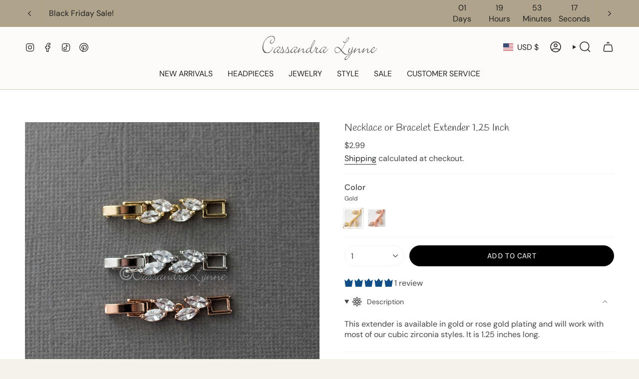

--- FILE ---
content_type: text/javascript
request_url: https://cassandralynne.com/cdn/shop/t/79/assets/cart-bar.js?v=137447668590942984881764045900
body_size: -103
content:
!function(){"use strict";class t extends HTMLElement{constructor(){super(),this.section=this.closest("product-info"),this.form=this.section.querySelector("[data-product-form]"),this.formWrapper=theme.settings.productPageSticky&&this.section.querySelector("[data-form-wrapper]")||this.form,this.handleProductAddError=this.handleProductAddError.bind(this),this.boundToggleCartBarOnScroll=this.toggleCartBarOnScroll.bind(this),this.boundSetCartBarHeight=this.setCartBarHeight.bind(this)}connectedCallback(){this.setCartBarHeight(),this.addEventListener("click",this.handleClick.bind(this)),document.addEventListener("theme:scroll",this.boundToggleCartBarOnScroll),document.addEventListener("theme:resize",this.boundSetCartBarHeight),document.addEventListener("theme:product:add-error",this.handleProductAddError)}handleClick(t){const e=t.target.closest("[data-cart-bar-add-to-cart]");if(e)return t.preventDefault(),e.classList.add("is-loading"),e.setAttribute("disabled","disabled"),void this.form.querySelector("[data-add-to-cart]").dispatchEvent(new Event("click",{bubbles:!0}));t.target.closest("[data-cart-bar-scroll]")&&(t.preventDefault(),this.scrollToTop())}handleProductAddError(){this.querySelector("[data-cart-bar-add-to-cart]")&&this.scrollToTop()}scrollToTop(){const t=this.section.querySelector("variant-selects"),e=(window.theme.isMobile()?t||this.form:this.section).getBoundingClientRect().top;window.theme.scrollTo(window.theme.isMobile()?e-10:e)}toggleCartBarOnScroll(){const t=window.scrollY;if(this.formWrapper){const e=t>this.formWrapper.offsetTop+this.formWrapper.offsetHeight;this.classList.toggle("is-visible",e)}}setCartBarHeight(){const t=this.offsetHeight;document.documentElement.style.setProperty("--cart-bar-height",`${t}px`)}disconnectedCallback(){document.removeEventListener("theme:product:add-error",this.handleProductAddError),document.removeEventListener("theme:scroll",this.boundToggleCartBarOnScroll),document.removeEventListener("theme:resize",this.boundSetCartBarHeight)}}customElements.get("cart-bar")||customElements.define("cart-bar",t)}();


--- FILE ---
content_type: image/svg+xml
request_url: https://cassandralynne.com/cdn/shop/t/79/assets/icon-nav-arrow-right-medium.svg?v=125681635309630117191764045900
body_size: -855
content:
<svg aria-hidden="true" focusable="false" role="presentation" width="30px" height="30px" stroke-width="1.5" viewBox="0 0 24 24" fill="none" xmlns="http://www.w3.org/2000/svg" color="#000000"><path d="M9 6l6 6-6 6" stroke="#000000" stroke-width="1.5" stroke-linecap="round" stroke-linejoin="round"></path></svg>

--- FILE ---
content_type: image/svg+xml
request_url: https://cdn.shopify.com/static/images/flags/jp.svg?width=40
body_size: -466
content:
<svg xmlns="http://www.w3.org/2000/svg" viewBox="0 0 640 480" version="1"><defs><clipPath id="a"><path fill-opacity=".67" d="M-88 32h640v480H-88z"/></clipPath></defs><g fill-rule="evenodd" clip-path="url(#a)" transform="translate(88 -32)" stroke-width="1pt"><path fill="#fff" d="M-128 32h720v480h-720z"/><ellipse rx="194.93" ry="194.93" transform="translate(-168.44 8.618) scale(.76554)" cy="344.05" cx="523.08" fill="#d30000"/></g></svg>